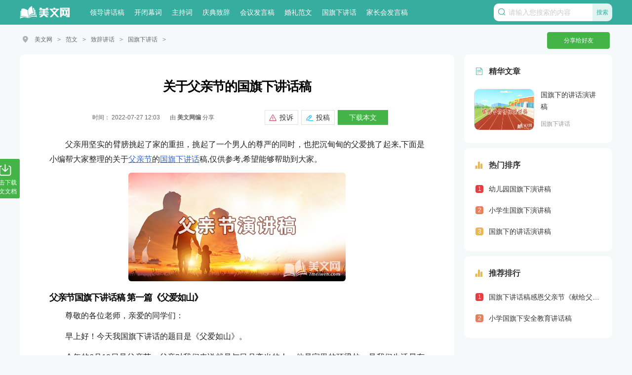

--- FILE ---
content_type: text/html
request_url: https://www.7meiwen.com/fanwen/guoqixiajianghua/15553.html
body_size: 8828
content:
<!doctype html>
<html>
<head>
<meta charset="utf-8">
<title>关于父亲节的国旗下讲话稿</title>
<meta name="keywords" content="父亲节讲话稿,父亲节演讲稿,父亲节国旗下讲话稿" />
<meta name="description" content="父亲用坚实的臂膀挑起了家的重担，挑起了一个男人的尊严的同时，也把沉甸甸的父爱挑了起来,下面是小编帮大家整理的关于父亲节的国旗下讲话稿,仅供参考,希望能够帮助到大家。" />
<link rel="canonical" href="https://www.7meiwen.com/fanwen/guoqixiajianghua/15553.html"/>
<meta http-equiv="Cache-Control" content="no-transform" />
<meta http-equiv="Cache-Control" content="no-siteapp" />
<meta name="mobile-agent" content="format=html5;url=https://m.7meiwen.com/fanwen/guoqixiajianghua/15553.html">
<meta name="mobile-agent" content="format=wml;url=https://m.7meiwen.com/fanwen/guoqixiajianghua/15553.html">
<meta name="mobile-agent" content="format=xhtml;url=https://m.7meiwen.com/fanwen/guoqixiajianghua/15553.html">
<link href="/static/css/article.css" rel="stylesheet" type="text/css" />
<script src="/static/js/m.js"></script>
</head>
<body>
<!-- 头部 -->
<header class="ar_header">
  <div class="main">
    <div class="logo fl"> <a href="https://www.7meiwen.com" class="fl"><img src="/static/images/logo3.png"></a> </div>
    <!-- 导航 -->
    <nav class="nav3 fl">
      <ul class="nav_wrap">
        
        <li><a href="/fanwen/lingdaojianghuagao/" target="_blank" title="领导讲话稿">领导讲话稿</a></li>
        
        <li><a href="/fanwen/kaibimuci/" target="_blank" title="开闭幕词">开闭幕词</a></li>
        
        <li><a href="/fanwen/zhuchici/" target="_blank" title="主持词">主持词</a></li>
        
        <li><a href="/fanwen/qingdianzhici/" target="_blank" title="庆典致辞">庆典致辞</a></li>
        
        <li><a href="/fanwen/huiyifayangao/" target="_blank" title="会议发言稿">会议发言稿</a></li>
        
        <li><a href="/fanwen/hunlifanwen/" target="_blank" title="婚礼范文">婚礼范文</a></li>
        
        <li><a href="/fanwen/guoqixiajianghua/" target="_blank" title="国旗下讲话">国旗下讲话</a></li>
        
        <li><a href="/fanwen/jiachanghuifayangao/" target="_blank" title="家长会发言稿">家长会发言稿</a></li>
        
      </ul>
    </nav>
    <div class="search ar_search fr">
      <form class="search_f yj_10" action="/s/">
        <em class="iconfont icon-sousuo ca"></em>
        <input type="text" name="q" class="search_text nobian f16 fl" value=""
							placeholder="请输入您搜索的内容" required="" oninvalid="setCustomValidity('请输入您搜索的内容');"
							oninput="setCustomValidity('');">
        <input type="submit" class="search_btn nobian cursor f12 ca fr" value="搜索">
      </form>
    </div>
  </div>
  <!-- 导航 -->
</header>
<!-- 头部 -->
<div class="con main">
  <!-- 面包屑 -->
  <div class="position"> <em class="iconfont ca icon-dingwei"></em><a href='https://www.7meiwen.com/'>美文网</a><code>></code><a href='/fanwen/'>范文</a><code>></code><a href='/fanwen/zhicijianghua/'>致辞讲话</a><code>></code><a href='/fanwen/guoqixiajianghua/'>国旗下讲话</a><code>></code>
    <div class="wx_code"> <a href="javascript:;" class="share_btn">分享给好友</a>
      <div class="code_rwap"> <img src="/qrcode.html?action=get_qrcode&type=arcurl&curl=/fanwen/guoqixiajianghua/15553.html" style="display: block;">
        <p>微信扫码分享</p>
      </div>
    </div>
  </div>
  <!-- 面包屑 -->
  <div class="ar_con_nr">
    <div class="con_l fl">
      <!-- 文章 -->
      <article class="ar_con bg louti">
        <div class="ar_title">
          <h1>关于父亲节的国旗下讲话稿</h1>
          <div class="ar_title_b">
            <div class="sub_title clear"> <span class="sp2 c6 fl">时间：
              <time class="fxtime">2022-07-27 12:03</time>
              </span> <span class="sp1 c6 fl">由 <em class="nickname">美文网编</em> 分享</span> <span class="fl arc_btn">
              <div class="arc_btn_boxs">
                <div class="arFunction_wrap">
                  <div class="af_itme xiaza2"><a href="/doc/15553.html" target="_blank" class="af_btn af_xz"><span>下载本文</span></a></div>
                  <div class="af_itme"><a href="/tougao.html" class="af_btn af_tg" target="_blank"><em class="af_icon"></em><span>投稿</span></a></div>
                  <div class="af_itme"><a href="/about/yjfk.html" class="af_btn af_tx tousu_btn" target="_blank"><em
															class="af_icon"></em><span>投诉</span></a></div>
                </div>
              </div>
              </span> </div>
          </div>
        </div>
        <div class="con_article con_main"> <p>父亲用坚实的臂膀挑起了家的重担，挑起了一个男人的尊严的同时，也把沉甸甸的父爱挑了起来,下面是小编帮大家整理的关于<a href='/zuowen/fuqinjie' target='_blank'><u>父亲节</u></a>的<a href='/fanwen/guoqixiajianghua/' target='_blank'><u>国旗下讲话</u></a>稿,仅供参考,希望能够帮助到大家。</p>
<p><img alt="关于父亲节的国旗下讲话稿" src="https://img.7meiwen.com/allimg/220613/fuqinjie11.jpg" /></p>
<h2>父亲节国旗下讲话稿 第一篇《父爱如山》</h2>
<p>尊敬的各位老师，亲爱的同学们：</p>
<p>早上好！今天我国旗下讲话的题目是《父爱如山》。</p>
<p>今年的6月19日是父亲节。父亲对我们来说就是与日月齐光的人，他是家里的顶梁柱，是我们生活最有力的保障，最坚强的后盾。相对于温柔亲切的母爱而言，父爱是深沉的。</p>
<p>如果说母爱是清冽而丰厚的大海的话，那父爱就是巍峨而深邃的高山。父亲用坚实的臂膀挑起了家的重担，挑起了一个男人的尊严的同时，也把沉甸甸的父爱挑了起来。</p>
<p>我的父亲非常喜欢大海。小时候爸爸经常带我去海边玩。他总是牵着我的手让我眺望大海，他说：那里有无尽的宝藏和<a href='/zhishi/' target='_blank'><u>知识</u></a>。几年后，我终于看明白了，海岸线好似一双离情依依的手，潮水的呼吸之间，分出一线一线的陆地，渗透进每一丝泥土和每一寸记忆，大海从未停止过生长，我也从未停止过生长。</p>
<p>随着我渐渐长大，父亲开始用阅读和<a href='/zuowen/shuxin/' target='_blank'><u>书信</u></a>的方式和我交流，谈理想，谈人生的目标。我能深切地感受到从这些宏大叙述的间隙悄悄地递来关怀的目光。父亲对我的期望热切而又厚重，不厌其烦地引导我，要胸怀理想，要勤奋用功。</p>
<p>转眼间，我已是少年。岁月却丝毫没有消减父亲的精力与热情，只是鬓角爬上了几缕淡淡的霜，就像后半夜才悄悄落下的雪。多少父子成兄弟。我最快乐的事情和父亲一起行走、和他谈天说事，他像健美的力士那样锵锵地走在前面，时常回头说一些鼓励的话，于是我就迈开大步追上，正如他长久以来的期望。</p>
<p>我以为爸爸只会读书，没想到他更是一个用行动说话的人。今年5月29日一场无情的山火袭击了我们威海美丽的森林，爸爸主动投身到扑灭山火的战斗中。看着他文弱的身躯，我的心里很是怀疑，山火肆虐了三天三夜，爸爸奋战了两天。回到家里，脏得和黑人一样，倒头就睡。我问爸爸：你哪里来的力量?爸爸摸着我的头说：&ldquo;儿子，咱们都是男子汉，责任与担当是一本最大的书。记住，用行动让生命在场!爸爸愿意给你带个头!&rdquo;我突然间感悟到，爸爸才是我生命中最有意义、永远也读不完的一本大书。</p>
<p>同学们，难道不是吗?父爱是一片宁静的港湾，当我们失落时，他能给予我们信心，勇气和力量;父爱更是一本书，用心去读懂那颗最深沉、最热烈的心。</p>
<p>母爱有声，声声叮咛;父爱无言，背影如山。我们一定会是你们未来的骄傲!祝天下的每一位父亲，节日快乐!</p>
<p>我的国旗下演讲完毕。</p>
<p>谢谢大家!</p>
<h2>父亲节国旗下讲话稿 第二篇《献给父亲节的爱》</h2>
<p>尊敬的各位老师，亲爱的同学们：</p>
<p>早上好！今天我国旗下讲话的题目是《献给父亲节的爱》。</p>
<p>亲爱的同学们今年的6月19日是父亲节，也就是每年的六月份的第三个星期日。这个由外国人率先设立的节日，他同样符合我们中国人的国情。我们每个人都是在母亲和父亲的关怀呵护下健康成长的。</p>
<p>相对于温柔亲切的母爱而言，父爱是深沉的。如果说母爱是清冽的甘泉的话，那父爱就是巍峨的高山。父亲用坚实的臂膀挑起了家的重担，挑起了一个男人的尊严的同时，也把沉甸甸的父爱挑了起来。</p>
<p>每次听到刘和刚演唱《父亲》的时候，我的眼里就闪着激动的泪花：＂我的老父亲，我最疼爱的人，人间的甘甜有十分，你只尝了三分。再苦再累你的脸上挂着温馨＂这充满着温情的歌<a href='/yuwen/ci/' target='_blank'><u>词</u></a>里，哪句没有留下我们父亲的身影呢？是的，也许我们的父亲还没有老，皱纹还没有爬上他们的额角，但是随着岁月的流逝，我们的父亲也终将衰老，可是无论岁月怎么溜走，不变的是父亲对我们的爱永远都在，而且是永恒的复加！</p>
<p>我们还小，在父亲的呵护下学习和成长，应该把更多的时间和精力放在学习上，学习好了，守纪律了，这就是对父亲最好的报答。</p>
<p>在今天这个特殊的日子里，让我们怀着感恩的心，对自己的父亲说声：＂亲爱的爸爸，您辛苦了。＂如果寸草心不能报答三春晖，我们自然也无法报答父爱的千万分之一，但是只要心中有理想，就会付出行动，做一个让父亲骄傲的好孩子。</p>
<h2>父亲节国旗下讲话稿 第三篇《感恩父亲》</h2>
<p>尊敬的各位老师，亲爱的同学们：</p>
<p>早上好！今天我国旗下讲话的题目是《感恩父亲》。</p>
<p>每年六月份的第三个星期日是父亲节。这个由外国人率先设立的节日，他同样符合我们中国人，它表达了全世界人民对父亲的尊敬和对长辈的爱戴。因为我们每个人都是在母亲和父亲的关怀呵护下健康成长的。</p>
<p>在人类爱的长河里，父爱和母爱同样伟大。回想一下自己的成长历程，教我们坚强、教我们自立、教我们树雄心立大志的是父亲；父亲是勇气和力量的源泉，是希望和信心的化身。尤其在做人、求学的岁月里，父亲留给我们的是坚强和忍耐，如同巨石山峰，能抵挡住风雨的洗礼、雷电的怒吼、波涛的汹涌。无论春夏秋冬，不管爸爸在哪里，一个电话，一句教导，一个叮嘱都证明了父亲的爱是无限的。难怪人们会选择一年之中阳光最炙热的6月来过父亲节，原来它蕴含着的是父亲给予子女的最真挚、最火热的爱。</p>
<p>感谢父亲，感谢他深沉而炽热的爱；感谢他无私的付出，让我在优越的条件下生活，在优美的环境中学习，让我享受童年的快乐；感谢父亲成为我们的人生加油站，成为我的良师益友，成为我们温暖的避风港。同学们，在我们歌颂和赞美母爱的同时，千万不要忘记父亲的伟大。高尔基说过：父爱就像一本震撼心灵的书，读懂这本书，就读懂了整个人生。</p>
<p>最后，希望在父亲节这个特殊的日子里，让我们怀着真诚的心，真诚地对自己的父亲说声：亲爱的爸爸，您辛苦了。我会付出行动，做一个值得您骄傲的好孩子。九年级的大哥哥大姐姐们，你们马上就要面临中考，这是你们人生中的大事，希望你们好好把握最后的攻坚时间，祝福你们考试顺利，金榜题名！七八年级的同学们要好好把握时间，争取考个好成绩！</p>
<p>这个美丽的节日虽然只有一天，但是，对长辈的尊敬和爱戴却是永远。同学们，爸爸妈妈给了我们生命，他们用双手抚养我们长大，他们的叮咛时时伴在我们耳边&hellip;&hellip;爸爸妈妈爱我们，我们是不是也应该像鸟儿和树叶一样知恩，用同样的爱回报他们呢？如果愿意，用我们热爱生活、热爱学习的精神面貌驱逐他们心中的烦恼，给他们带来快乐和欣慰吧！希望我们能够在以后的学习、生活中记得父母的养育之恩，并用一种感激的.心态对待父母为我们所做的一切。在父母<a href='/zuowen/shengri' target='_blank'><u>生日</u></a>的时候，在父亲节即将来临的时候，别忘了为他们送去一声祝福，一声问候。</p>
<p>最后，祝愿各位老师、各位同学的父亲、祝愿全天下所有的父亲永远健康！</p>
<p>以上就是<a href='/' target='_blank'><u>美文网</u></a>小编为大家整理的关于父亲节的国旗下讲话稿的相关内容了，希望对大家能够有所帮助。如若想要了解更多<a href='/fanwen/yanjianggao/' target='_blank'><u>演讲稿</u></a><a href='/fanwen/' target='_blank'><u>范文</u></a>，请大家持续关注美文网范文栏目。</p>

          <div class="likearticle">
            <h4>父亲节国旗下讲话稿相关文章：</h4>
            <ul class="bj_mt10">
              <li class="chao"> <em>★</em> <a href="/fanwen/jieri/15551.html" title="关于父亲节的优秀演讲稿范文5篇" target="_blank">关于父亲节的优秀演讲稿范文5篇</a> </li>
<li class="chao"> <em>★</em> <a href="/fanwen/jieri/15549.html" title="父亲节的英语演讲稿范文" target="_blank">父亲节的英语演讲稿范文</a> </li>
<li class="chao"> <em>★</em> <a href="/fanwen/guoqixiajianghua/15554.html" title="关于父亲节的国旗下演讲稿高中" target="_blank">关于父亲节的国旗下演讲稿高中</a> </li>
<li class="chao"> <em>★</em> <a href="/fanwen/guoqixiajianghua/15552.html" title="国旗下讲话稿感恩父亲节《献给父亲节的爱》" target="_blank">国旗下讲话稿感恩父亲节《献给父亲节的爱》</a> </li>
<li class="chao"> <em>★</em> <a href="/fanwen/jieri/15550.html" title="小学生父亲节讲话稿范文(精选5篇)" target="_blank">小学生父亲节讲话稿范文(精选5篇)</a> </li>
<li class="chao"> <em>★</em> <a href="/fanwen/jieri/15548.html" title="父亲节演讲稿《爸爸我爱你》(精选4篇)" target="_blank">父亲节演讲稿《爸爸我爱你》(精选4篇)</a> </li>
<li class="chao"> <em>★</em> <a href="/fanwen/jieri/15547.html" title="中学生关于父亲节的演讲稿" target="_blank">中学生关于父亲节的演讲稿</a> </li>
<li class="chao"> <em>★</em> <a href="/fanwen/jieri/15546.html" title="2022父亲节演讲稿小学生实用范文" target="_blank">2022父亲节演讲稿小学生实用范文</a> </li>
<li class="chao"> <em>★</em> <a href="/fanwen/jieri/15545.html" title="感恩父亲节的演讲稿大全" target="_blank">感恩父亲节的演讲稿大全</a> </li>
<li class="chao"> <em>★</em> <a href="/fanwen/jieri/15544.html" title="父亲节演讲稿范文一分钟" target="_blank">父亲节演讲稿范文一分钟</a> </li>

            </ul>
          </div>
        </div>
        <!-- 下载开始 -->
        <a href="/doc/15553.html" class="download_word download_word_lb" title="文档下载" target="_blank">
        <div class="download_card">
          <div class="card_nr card_nr_lb">
            <h4 class="card_bt">关于父亲节的国旗下讲话稿</h4>
            <div class="download_card_msg">父亲用坚实的臂膀挑起了家的重担，挑起了一个男人的尊严的同时，也把沉甸甸的父爱挑了起来,下面是小编帮大家整理的关于父亲节的国旗下讲话稿,仅供参考,希望能够帮助到大家。...</div>
          </div>
          <div class="download_card_btn download_card_btn_lb">
            <div class="content_box_tj"> <span>推荐度：</span> <img src="/static/images/icon_star.png" alt=""> <img src="/static/images/icon_star.png" alt=""> <img src="/static/images/icon_star.png" alt=""> <img src="/static/images/icon_star.png" alt=""> <img src="/static/images/icon_star.png" alt=""> </div>
            <div class="downlod_btn_right demo_tc downlod_btn_right_lb"> <em class="downlod_icon"></em>点击下载文档<span>文档为doc格式</span> </div>
          </div>
        </div>
        </a>
        <!-- 下载结束 -->
        <!-- 内容搜索 -->
        <div class="d_search">
          <form class="search_f yj_10" action="/s/">
            <em class="iconfont icon-sousuo ca"></em>
            <input type="text" name="q" class="search_text nobian f16 fl" placeholder="请输入您搜索的内容" required="required">
            <input type="submit" class="search_btn search_btn3 nobian cursor f12 ca fr" value="搜索">
          </form>
        </div>
        <!-- 内容搜索 -->
        <div class="con_prev clear louti">
          <p class="fl chao f16">上一篇：<a href='/fanwen/guoqixiajianghua/15552.html'>国旗下讲话稿感恩父亲节《献给父亲节的爱》</a> </p>
          <p class="fr chao f16">下一篇：<a href='/fanwen/guoqixiajianghua/15554.html'>关于父亲节的国旗下演讲稿高中</a> </p>
        </div>
      </article>
      <!-- 文章 -->
      <!-- 相关推荐 -->
      <div class="list_hot ar_related bj_mt20 louti">
        <h4 class="title2 title2_te">相关推荐</h4>
        <ul class="bj_mt20">
          <li class="lb_3 chao">
            <time>07-27</time>
            <a href="/fanwen/guoqixiajianghua/15553.html" title="关于父亲节的国旗下讲话稿" target="_blank">关于父亲节的国旗下讲话稿</a> </li>
<li class="lb_3 chao">
            <time>06-13</time>
            <a href="/fanwen/guoqixiajianghua/15552.html" title="国旗下讲话稿感恩父亲节《献给父亲节的爱》" target="_blank">国旗下讲话稿感恩父亲节《献给父亲节的爱》</a> </li>
<li class="lb_3 chao">
            <time>06-13</time>
            <a href="/fanwen/guoqixiajianghua/15554.html" title="关于父亲节的国旗下演讲稿高中" target="_blank">关于父亲节的国旗下演讲稿高中</a> </li>
<li class="lb_3 chao">
            <time>03-17</time>
            <a href="/fanwen/guoqixiajianghua/15851.html" title="小学生国旗下演讲稿" target="_blank">小学生国旗下演讲稿</a> </li>
<li class="lb_3 chao">
            <time>03-17</time>
            <a href="/fanwen/guoqixiajianghua/15849.html" title="国旗下的讲话演讲稿" target="_blank">国旗下的讲话演讲稿</a> </li>
<li class="lb_3 chao">
            <time>06-01</time>
            <a href="/fanwen/guoqixiajianghua/15414.html" title="小学安全教育国旗下讲话稿(最新5篇)" target="_blank">小学安全教育国旗下讲话稿(最新5篇)</a> </li>
<li class="lb_3 chao">
            <time>06-01</time>
            <a href="/fanwen/guoqixiajianghua/15413.html" title="小学国旗下安全教育讲话稿" target="_blank">小学国旗下安全教育讲话稿</a> </li>
<li class="lb_3 chao">
            <time>06-23</time>
            <a href="/fanwen/guoqixiajianghua/15590.html" title="保护环境国旗下演讲稿初中" target="_blank">保护环境国旗下演讲稿初中</a> </li>
<li class="lb_3 chao">
            <time>07-27</time>
            <a href="/fanwen/guoqixiajianghua/15589.html" title="关于爱护环境小学生国旗下讲话" target="_blank">关于爱护环境小学生国旗下讲话</a> </li>
<li class="lb_3 chao">
            <time>03-17</time>
            <a href="/fanwen/guoqixiajianghua/15850.html" title="幼儿园国旗下演讲稿" target="_blank">幼儿园国旗下演讲稿</a> </li>

          <li class="clear"></li>
        </ul>
      </div>
      <!-- 相关推荐 -->
      <!-- 精选图文 -->
      <div class="list_pic ar_pic bj_mt20 louti">
        <h4 class="title2">精选图文</h4>
        <ul class="bj_mt20">
          <li class="pic_lb1 fl"> <a href="/fanwen/guoqixiajianghua/15552.html" title="国旗下讲话稿感恩父亲节《献给父亲节的爱》"
									target="_blank" class="lb_img photo"><img src="https://img.7meiwen.com/allimg/220613/fuqinjie10.jpg"
										alt="国旗下讲话稿感恩父亲节《献给父亲节的爱》"></a>
            <div class="lb_nr"> <a href="/fanwen/guoqixiajianghua/15552.html" title="国旗下讲话稿感恩父亲节《献给父亲节的爱》"
										target="_blank" class="lb_bt chao">国旗下讲话稿感恩父亲节《献给父亲节的爱》</a>
              <div class="lb_b">
                <p class="chao2">父爱如山，在我们失落的时候，父亲就给我们信心勇气与力量!下面是小编帮大家整理的国旗下讲话稿感恩父亲节,仅供参考,希望能够帮助到大家。 国旗下讲话稿《献给父亲节的爱》 尊</p>
              </div>
            </div>
          </li>
<li class="pic_lb1 fl"> <a href="/fanwen/guoqixiajianghua/15590.html" title="保护环境国旗下演讲稿初中"
									target="_blank" class="lb_img photo"><img src="https://img.7meiwen.com/allimg/220615/huanbao18.jpg"
										alt="保护环境国旗下演讲稿初中"></a>
            <div class="lb_nr"> <a href="/fanwen/guoqixiajianghua/15590.html" title="保护环境国旗下演讲稿初中"
										target="_blank" class="lb_bt chao">保护环境国旗下演讲稿初中</a>
              <div class="lb_b">
                <p class="chao2">保护环境，人人有责，校园环境的好坏也是一个学校文明程度的重要标志，是一个学校学生整体素质的反映。下面是小编帮大家整理的保护环境国旗下演讲稿初中，仅供参考，希望能够</p>
              </div>
            </div>
          </li>
<li class="pic_lb1 fl"> <a href="/fanwen/guoqixiajianghua/15849.html" title="国旗下的讲话演讲稿"
									target="_blank" class="lb_img photo"><img src="https://img.7meiwen.com/allimg/240316/gq.jpg"
										alt="国旗下的讲话演讲稿"></a>
            <div class="lb_nr"> <a href="/fanwen/guoqixiajianghua/15849.html" title="国旗下的讲话演讲稿"
										target="_blank" class="lb_bt chao">国旗下的讲话演讲稿</a>
              <div class="lb_b">
                <p class="chao2">在国旗下讲话是一种充满荣誉、责任和庄重的体验。每一次讲话都是一次心灵的洗礼和升华，让人更加热爱自己的祖国，更加珍惜国家的荣誉和尊严。

</p>
              </div>
            </div>
          </li>
<li class="pic_lb1 fl"> <a href="/fanwen/guoqixiajianghua/15589.html" title="关于爱护环境小学生国旗下讲话"
									target="_blank" class="lb_img photo"><img src="https://img.7meiwen.com/allimg/220615/huanbao17.jpg"
										alt="关于爱护环境小学生国旗下讲话"></a>
            <div class="lb_nr"> <a href="/fanwen/guoqixiajianghua/15589.html" title="关于爱护环境小学生国旗下讲话"
										target="_blank" class="lb_bt chao">关于爱护环境小学生国旗下讲话</a>
              <div class="lb_b">
                <p class="chao2">相信很多朋友都对写演讲稿感到迷茫吧，下面是小编帮大家整理的关于爱护环境小学生国旗下讲话，仅供参考，希望能够帮助到大家。 关于爱护环境小学生国旗下讲话第一篇 尊敬的老</p>
              </div>
            </div>
          </li>

          <li class="clear"></li>
        </ul>
      </div>
      <!-- 精选图文 -->
    </div>
    <div class="con_r fr">
      <!-- 精华文章 -->
      <div class="jh_pic r_rwap bj_mt0">
        <div class="title1"><em class="iconfont icon-wendang2 ca"></em>
          <h4>精华文章</h4>
        </div>
        <ul>
          <li class="pic_lb1"> <a href="/fanwen/guoqixiajianghua/15849.html" class="lb_img photo"><img
										src="https://img.7meiwen.com/allimg/240316/gq.jpg" alt="国旗下的讲话演讲稿"></a>
            <div class="lb_nr"> <a href="/fanwen/guoqixiajianghua/15849.html" title="国旗下的讲话演讲稿"
										target="_blank" class="lb_bt chao2">国旗下的讲话演讲稿</a>
              <div class="lb_b"><a href="/fanwen/guoqixiajianghua/" target="_blank"
											title="国旗下讲话" class="c9">国旗下讲话</a></div>
            </div>
          </li>

        </ul>
      </div>
      <!-- 精华文章 -->
      <!-- 热门排行 -->
      <div class="hot r_rwap bj_mt10">
        <div class="title1"><em class="iconfont icon-paihangbang3 cb"></em>
          <h4>热门排序</h4>
        </div>
        <ul class="hot_rwap bj_mt20">
          <li class="hot_lb1 hot_list ts"> <span class="hot_number ts">1</span> <a href="/fanwen/guoqixiajianghua/15850.html" title="幼儿园国旗下演讲稿"
									target="_blank" class="chao">幼儿园国旗下演讲稿</a> </li>
<li class="hot_lb1 hot_list ts"> <span class="hot_number ts">2</span> <a href="/fanwen/guoqixiajianghua/15851.html" title="小学生国旗下演讲稿"
									target="_blank" class="chao">小学生国旗下演讲稿</a> </li>
<li class="hot_lb1 hot_list ts"> <span class="hot_number ts">3</span> <a href="/fanwen/guoqixiajianghua/15849.html" title="国旗下的讲话演讲稿"
									target="_blank" class="chao">国旗下的讲话演讲稿</a> </li>

        </ul>
      </div>
      <!-- 热门排行 -->
       <!-- 推荐排行 -->
      <div class="zr_hot hot r_rwap bj_mt10">
        <div class="title1"><em class="iconfont icon-paihangbang3 cb"></em>
          <h4>推荐排行</h4>
        </div>
        <ul class="hot_rwap bj_mt20">
          <li class="hot_lb1 hot_list ts"> <span class="hot_number ts">1</span> <a href="/fanwen/guoqixiajianghua/15552.html" title="国旗下讲话稿感恩父亲节《献给父亲节的爱》"
									target="_blank" class="chao">国旗下讲话稿感恩父亲节《献给父亲节的爱》</a> </li>
<li class="hot_lb1 hot_list ts"> <span class="hot_number ts">2</span> <a href="/fanwen/guoqixiajianghua/15413.html" title="小学国旗下安全教育讲话稿"
									target="_blank" class="chao">小学国旗下安全教育讲话稿</a> </li>

        </ul>
      </div>
      <!-- 推荐排行 -->
	  <!-- 相关栏目 -->
      <div class="r_nav r_rwap ph_gd bj_mt26">
        <div class="head">
          <h4 class="f16">相关栏目</h4>
          <span></span></div>
        <div class="nav_rwap bj_mt10 clear"> 
          <li class="nav_item ts"><a href="/fanwen/lingdaojianghuagao/" target="_blank" title="领导讲话稿">领导讲话稿</a></li>
          
          <li class="nav_item ts"><a href="/fanwen/kaibimuci/" target="_blank" title="开闭幕词">开闭幕词</a></li>
          
          <li class="nav_item ts"><a href="/fanwen/zhuchici/" target="_blank" title="主持词">主持词</a></li>
          
          <li class="nav_item ts"><a href="/fanwen/qingdianzhici/" target="_blank" title="庆典致辞">庆典致辞</a></li>
          
          <li class="nav_item ts"><a href="/fanwen/huiyifayangao/" target="_blank" title="会议发言稿">会议发言稿</a></li>
          
          <li class="nav_item ts"><a href="/fanwen/hunlifanwen/" target="_blank" title="婚礼范文">婚礼范文</a></li>
          
          <li class="nav_item ts"><a href="/fanwen/guoqixiajianghua/" target="_blank" title="国旗下讲话">国旗下讲话</a></li>
          
          <li class="nav_item ts"><a href="/fanwen/jiachanghuifayangao/" target="_blank" title="家长会发言稿">家长会发言稿</a></li>
           </div>
      </div>
      <!-- 相关栏目 -->
    </div>
    <div class="clear"></div>
  </div>
</div>
<div class="arcfu_btn"><a href="/doc/15553.html" target="_blank"><em></em>点击下载本文文档</a></div>
<!-- 底部 -->
<!-- 文章页底部 -->
<footer class="footer1 bj_mt20">
	<div class="footer_b">
		<div class="main">
			<div class="footer_nav fl">
				
				<a href="https://www.7meiwen.com/about/gywm.html" target="_blank">关于我们</a>
				<a href="https://www.7meiwen.com/about/cpyc.html" target="_blank">加入我们</a>
				<a href="https://www.7meiwen.com/about/lxfs.html" target="_blank">联系我们</a>
				<a href="https://www.7meiwen.com/about/bqsm.html" target="_blank">版权申明</a>
				<a href="https://www.7meiwen.com/about/swhz.html" target="_blank">商务合作</a>
				<a href="https://www.7meiwen.com/about/links.html" target="_blank">友情链接</a>
				<a href="https://www.7meiwen.com/about/yjfk.html" target="_blank">意见反馈</a>
					
					</div>
			<p class="fr">Copyright &#169; 2018 - <span class="years">2022</span> 7meiwen.com All Rights Reserved 美文网 版权所有</p>
		</div>
	</div>
</footer>

<!-- 文章页底部 -->
<!-- 底部 -->
<!-- 右边定位导航 -->
<div class="ar_louti">
  <div class="right_nav rc_nav" id="loutinav" style="bottom: 62px; display: block;">
    <ul>
      <li class="active"><a class="chao2">正文标题</a></li>
      <li class=""><a class="chao2">上下篇章</a></li>
      <li><a class="chao2">相关推荐</a></li>
      <li><a class="chao2">精选图文</a></li>
      <li class="last ts"><em class="iconfont ts icon-top1"></em></li>
    </ul>
  </div>
</div>
<!-- 右边定位导航 -->
<script src="/static/js/jquery.min.js"></script>
<script src="/static/js/index.js"></script>
<div class="dianji">
  <script src="/count.html?view=yes&aid=15553&mid=1" type='text/javascript' language="javascript"></script>
</div>
</body>
</html>


--- FILE ---
content_type: text/css
request_url: https://www.7meiwen.com/static/css/article.css
body_size: 3135
content:
@import url("common.css");
/* 文章 */
.con_l {width:880px;}
.ar_con {width:760px;padding:30px 60px;background:#fff;border-radius:10px;}
.ar_con .gg {width:100%;}
.ar_title {text-align:center;margin:20px 0;text-align:center;}
.title_1 {background:#fff;}
.ar_title_b {display:inline-block;margin-top:30px;height:34px;line-height:34px;overflow:hidden;}
.ar_title_b em {font-weight:bold;}
.ar_title_tg a {margin-left:10px;}
.ar_title h1 {font-size:26px;text-align:center;font-weight:bold;letter-spacing:-1px;line-height:31px;clear:both;color:#000;margin-top:15px;}
.sub_title {border-radius:20px;font-size:12px;transition:0.3s ease;}
.sub_title span {margin:0 5px;transition:0.3s ease;}
.sub_title .sp2 {margin-left:5px;position:relative;padding:0 10px;}
.ar_avatar {width:24px;height:24px;border-radius:100%;margin:5px;}
.ar_avatar img {width:100%;}
.con_article {line-height:30px;font-size:16px;}
.con_article p,.con_article div {line-height:30px;overflow:hidden;padding-bottom:12px;text-align:justify;word-wrap:break-word;text-indent:2em;color:#222;}
.con_article a {color:#38f;}
.con_article a:hover {color:#e00;}
.con_article h2,.con_article h3 {font-size:18px;text-align:left;font-weight:bold;letter-spacing:-1px;line-height:31px;clear:both;color:#000;margin-top:6px;margin-bottom:6px;}
.con_article h3 {color:#ff7032;}
.con_article img {max-width:100% !important;border-radius:6px;margin:0 auto;}
.con_article iframe {width:100% !important;height:480px !important;}
.con_article table {width:100% !important;margin-left:0 !important;}
.con_article p a {color:#3366cc !important;}
.con_article p a:hover {text-decoration:underline;}
.r_rwap .pic_lb1 .lb_nr {*width:150px;}
.arc_btn_boxs {margin-top:2px;width:340px !important;}
@media (max-width:1500px) {.rc_nav {margin-left:600px;bottom:62px;}
}
/*下载*/.dow_intro {background:#FAFDFE;border:1px solid #DDD;font-size:14px;color:#666;padding:8px 16px;float:left;margin-top:15px;width:93%;}
.dow {text-align:center;float:left;width:100%;margin:27px 0 0px;position:relative;left:-5px;}
.dow li {display:inline-block;height:27px;line-height:27px;float:left;}
.dow a {background:#2184c4 none repeat scroll 0 0;color:#fff;display:inline-block;height:25px;line-height:25px;margin-left:5px;padding:0 10px;}
/*相关推荐*/.ar_related,.ar_pic {padding:30px 30px 20px 30px;background:#fff;border-radius:10px;}
.ar_pic {padding-bottom:0px;}
.list_pic .pic_lb1 {width:48%;*width:38%;width:38%/0;margin-top:10px;}
.list_pic .pic_lb1 .lb_b {margin-top:10px;}
.pic_lb1 .lb_b p {height:48px;line-height:24px;}
.list_hot .lb_3 {height:30px;}
.list_hot .lb_3:after {content:"";display:block;position:absolute;border-bottom:1px dashed #cbd9d9;width:86%;top:15px;z-index:0;}
.list_hot .lb_3 a {background:#fff;position:absolute;z-index:1;padding-right:10px;}
/* 上下页 */.con_prev {margin-top:30px;border-top:1px solid #e1e1e1;line-height:30px;height:30px;padding-top:30px;}
.con_prev p {max-width:48%;color:#999;}
.con_prev p a {font-weight:bold;max-width:70%;margin-left:10px;}
.con_r {padding-top:0;}
/* 复制下载按钮 */
.arcfu_btn {margin-left:-660px !important;}
.ar-author {margin-top:0 !important;margin-bottom:10px !important;}
.arcfu_btn {width:50px;height:204px;position:fixed;left:50%;margin-left:-580px;/*top:50%;margin-top:-102px;*/top:0;margin-top:322px;font-size:12px;}
.arcfu_btn a {display:block;width:50px;text-align:center;margin-bottom:2px;line-height:18px;color:#fff;padding:5px;border-radius:3px;}
.arcfu_btn em {display:block;width:26px;height:30px;margin:0 auto 4px;background:url(/static/images/a_icon.png) no-repeat;}
.arcfu_btn a:nth-of-type(1) {background-color:#44b449;}
.arcfu_btn a:nth-of-type(2) {background-color:#44b449;}
.arcfu_btn a:nth-of-type(3) {background-color:#ef9901;margin-bottom:0;}
.arcfu_btn a:hover {background:#f60;}
.arcfu_btn a:nth-of-type(1) em {/*background-position:center -44px;*/background-position:center -100px;}
.arcfu_btn a:nth-of-type(2) em {background-position:center -100px;}
.arcfu_btn a:nth-of-type(3) em {background-position:center 4px;margin-bottom:0;}
/*顶部+右侧栏目悬浮栏*/


.d_search .search_f {width:430px;height:42px;margin-top:26px;border:1px solid #36ad9e;margin-left:auto; mborder-radius:4px; margin-right: auto;}
.d_search .search_text {width:294px;height:42px;line-height:42px;font-size:14px;background:#f8f8f8;}
.d_search .search_btn {width:80px;height:42px;line-height:42px;font-size:16px;background:#36ad9e;color:#fff;}
.d_search .search_f em {top:10px;font-size:24px;}
.search_f em {top:7px;font-size:18px;}

.zr_hot {width:260px;}
.r_hot {width:260px;display:none;}
.r_nav {width:260px;display:none;}
.r_nav .nav_item {position:relative;display:block;margin-bottom:5px;float:left;width:116px;line-height:30px;padding-left:10px;margin-right:0;}
.r_nav .nav_item:nth-child(2n) {float:right;}
.r_nav .nav_item:before {content:"";display:block;position:absolute;width:5px;height:5px;border-radius:5px;background:#c0cbd6;left:0px;top:12px;}
/* 下载文档 */
.download_word {width:auto;margin:30px auto 0 auto;display:block;}
.download_word:nth-of-type(2) {display:none;}
.download_card {border:1px solid #e1e1e1;position:relative;}
.download_card .card_bt {display:block;margin:20px 0;font-weight:600;overflow:hidden;text-overflow:ellipsis;white-space:nowrap;font-size:18px;padding:0 10px;}
.card_nr {padding-left:90px;height:80px;background:url(../images/icon_word.png) no-repeat left center;padding-bottom:20px;margin-top:14px;padding-right:230px;margin-left:10px;border-top:1px solid #e1e1e1;padding-top:20px;}
.card_nr .card_bt {font-size:18px;margin:0;}
.download_card_msg {line-height:22px;height:70px;overflow:hidden;text-overflow:ellipsis;display:-webkit-box;-webkit-box-orient:vertical;-webkit-line-clamp:3;font-size:14px;color:#999;}
.download_word_lb .download_card_msg {overflow:hidden;text-overflow:ellipsis;display:-webkit-box;-webkit-box-orient:vertical;-webkit-line-clamp:1;height:22px;margin-top:5px;}
.downlod_btn_right {width:130px;height:64px;background:#44b449;background:linear-gradient(#44b449,#44b449);position:absolute;padding-left:60px;border-radius:5px;float:right;cursor:pointer;bottom:40px;right:14px;}
.downlod_btn_right h5 {color:#fff;font-size:18px;margin:0;padding-top:10px;line-height:24px;}
.downlod_btn_right p {color:#fff;margin:0;line-height:20px;}
.downlod_icon {width:30px;height:30px;display:block;background:url(../images/icon_download.png) no-repeat;position:absolute;left:14px;top:15px;}
.download_card_btn {height:0px;line-height:64px;}
.content_box_tj {width:150px;float:left;position:absolute;left:100px;bottom:-10px;}
.content_box_tj span {float:left;font-size:12px;color:#999;}
.content_box_tj img {float:left;width:15px;margin-top:23px;}
.d_tip {float:left;position:absolute;bottom:-10px;right:20px;font-size:12px;color:#999;}
.prompt {background:#fff7ef;padding:20px;margin-top:40px;}
.prompt p {color:#999;line-height:24px;}
.download_word_lb {border:1px solid #f1f1f1;position:relative;}
.downlod_btn_right_lb {font-size:20px;color:#fff;height:48px;line-height:20px;padding-left:54px;position:absolute;top:14px;padding-top:10px;right:10px;font-weight:bold;}
.downlod_btn_right_lb:hover {background:#f60;}
.downlod_btn_right_lb span {margin:2px 0;font-size:14px;display:block;font-weight:normal;}
.downlod_btn_right_lb .downlod_icon {width:30px;height:30px;top:15px;}
.download_card_btn_lb {height:0px;line-height:40px;}
.download_card_btn_lb .content_box_tj {margin-left:10px;position:absolute;left:90px;bottom:0px;}
.download_card_btn_lb .content_box_tj img {margin-top:11px;}
.card_nr_lb {padding-bottom:10px;margin:10px 10px 0 10px;padding-right:200px;border-top:none;padding-top:0;}
/* 内容下载按钮 */
.arc_btn_boxs {height:30px;width:400px;}
.af_btn {width:46px;height:28px;display:block;border:1px solid #e1e1e1;position:relative;line-height:28px;text-align:center;padding-left:20px;cursor:pointer;}
.af_btn:hover {border:1px solid #999;}

.af_itme {position:relative;margin-left:6px;float:right;}
.af_icon {width:20px;height:20px;display:block;position:absolute;left:5px;top:5px;background:url(/static/images/af_icon.png) no-repeat;}
.af_itme span {font-size:14px;}


.xiaza2 {background:#44b449;width:100px;}
.xiaza2 a {background:#44b449;color:#fff;border:solid 1px #44b449;width:100%;padding-left:0;}
.xiaza2 a:hover {background:#f60;border:solid 1px #f60;}

.af_tx .af_icon {background-position: -3px -71px;}
.af_tg .af_icon {background-position: -3px -101px;}
.likearticle {padding-top: 15px;}
.likearticle h4 {padding-left: 25px;}
.likearticle ul li {padding-left: 25px; line-height: 40px;height: 40px;}
.likearticle ul li a {color: #3366cc;}
/* 点击 */
.dianji {display: none;}

/* weixin分享 */
.wx_code {line-height: 44px; height: 44px; overflow: hidden; text-align: center; position: relative; float: right; margin-right: 5px;}
.code_rwap { width: 110px; padding: 10px; background: #fff; position: absolute; border-radius: 10px; box-shadow: 0 10px 20px rgba(0,0,0,0.1); margin-left: -65px; left: 50%; opacity: 0; top: 30px; z-index: 9999;}
.wx_code img { width: 100%; }
.wx_code p { line-height: 20px;margin-top: 5px; font-size: 12px; color: #666; }
.wx_code:hover { overflow: visible; }
.wx_code:hover .code_rwap { opacity: 1; top: 46px; }
.wx_code:hover .share_btn { background: #f60; color: #fff; border: 1px solid #f60;}
.wx_code>a { display: block; height: 32px; width: 125px; border-radius: 4px; line-height: 32px; margin-top: 0px; border: 1px solid #44b449; color: #ffffff; background-color: #44b449; }

/* MP3 */
.btn-audio{width:340px;height:60px;background-color:#e6f2f2;margin-bottom:1rem;margin-top:1rem;position:relative;border-radius:10px;font-size:14px;margin-left:190px}
.lf{float:left}
.mp3Box{width:2.2rem;height:2.2rem;position:absolute;top:8px;left:18px;background:url("/static/images/0.png") no-repeat center bottom;background-size:100%;z-index:100}
.btn-audio b {text-indent:0; margin:0px; display:block; padding-left:70px; padding-top:8px;}
.btn-audio em {text-indent:0; margin:0px; display:block; color:#666666; padding-left:70px; margin-top:-5px;}
.mp3tb {width: 25px;position: absolute;bottom: 5px;right: 5px;}

--- FILE ---
content_type: text/css
request_url: https://www.7meiwen.com/static/css/common.css
body_size: 6225
content:
@import url('/static/fonts/iconfont.css');
/**公用样式**/
body { margin: 0px; padding: 0px; font-family: "微软雅黑", "宋体", Arial; font-size: 14px; color: #333; min-width: 1200px; background: #f5f9f9;  }
img { border: 0; display: block;}
a { text-decoration: none; color: #333; cursor: pointer; transition: 0.3s ease; -ms-transition: 0.3s ease; -moz-transition: 0.3s ease; -webkit-transition: 0.3s ease; -o-transition: 0.3s ease;}
a:hover { color: #36ad9e; transition: 0.3s ease; -ms-transition: 0.3s ease; -moz-transition: 0.3s ease; -webkit-transition: 0.3s ease; -o-transition: 0.3s ease; }
.ts {transition: 0.3s ease; -ms-transition: 0.3s ease; -moz-transition: 0.3s ease; -webkit-transition: 0.3s ease; -o-transition: 0.3s ease;}
.ts:hover {transition: 0.3s ease; -ms-transition: 0.3s ease; -moz-transition: 0.3s ease; -webkit-transition: 0.3s ease; -o-transition: 0.3s ease;}
div, ul, li, form, h1, h2, h3, h4,h5, p, dl, dt, dd, ul, ol, li, th, td, aside, article { margin: 0px; padding: 0px; list-style: none; }
.clear { clear: both; }
.clear:after { content: ""; display: block; clear: both;}
::selection { color:#fff;  background-color:#36ad9e; text-shadow:none;}
::-moz-selection { color:#fff; background-color:#36ad9e;  text-shadow:none;}
/* 矢量图标 */
.iconfont {  font-family:"iconfont" !important; font-size:16px;font-style:normal;-webkit-font-smoothing: antialiased; -webkit-text-stroke-width: 0.2px;
  -moz-osx-font-smoothing: grayscale;} 
.fl { float: left; }
.fr { float: right; }
.main { width: 1200px; margin: 0 auto; }
.bj_mt10 { margin-top: 10px;}
.bj_mt20 { margin-top: 20px;}
.bj_mt30 { margin-top: 30px;}
.bj_mt40 { margin-top: 40px;}
.bj_mt60 { margin-top: 60px;}
.bj_pt10 { padding-top: 10px;}
.bj_pt20 { padding-top: 20px;}
.bj_pt40 { padding-top: 40px;}
.bj_pt60 { padding-top: 60px;}
.relative{ position:relative;}
em, i { font-style: normal; }
.hidden { overflow: hidden; }
.nobian{ border: 0; }
.ca { color: #36ad9e;}
.cb { color: #e8b856;}
.bg_a { background: #36ad9e;}
.bg_b { background: #e8b856;}
.bg{ background: #fff;}
.bg2{ background: #f5f9f9;}
.more { color: #999; font-size: 12px;}
.white, .cf { color: #fff; }
.gray, .c3{ color: #333;}
.gray2, .c6{ color: #666;}
.gray3, .c9{ color: #999;}
.gray4, .cc{ color: #ccc;}
.center{ text-align: center;}
.f24{ font-size: 24px;}
.f20{ font-size: 20px;}
.f18{ font-size: 18px;}
.f16{ font-size: 16px;}
.f14{ font-size: 14px;}
.f12{ font-size: 12px;}
.nobold{ font-weight: normal;}
.block{ display: block;}
.noshow { display: none; }
hr { background-color: #dee6e6; height: 1px; border: none;  }
/*超出隐藏*/
.chao { display: block; overflow: hidden; text-overflow: ellipsis; white-space: nowrap; }
.chao2 { overflow: hidden; text-overflow: ellipsis; display: -webkit-box; -webkit-box-orient: vertical; -webkit-line-clamp: 2; }
.chao3 { overflow: hidden; text-overflow: ellipsis; display: -webkit-box; -webkit-box-orient: vertical; -webkit-line-clamp: 3; }
.bold { font-weight: bold; }
/*鼠标经过图片特效*/
.photo { display: block; overflow: hidden; border-radius: 3px;}
.photo img { transition: all 0.3s ease-out; -moz-transition: -moz-transform 0.3s; -webkit-transition: -webkit-transform 0.3s; -o-transition: -o-transform 0.3s; transform: scale(1, 1); -ms-transform: scale(1, 1); -moz-transform: scale(1, 1); -webkit-transform: scale(1, 1); -o-transform: scale(1, 1);/* filter: alpha(opacity=90); -moz-opacity: 0.9; -khtml-opacity: 0.9; opacity: 0.9; */}
.photo:hover img { width: 100%;  transition: transform 0.3s; -moz-transition: -moz-transform 0.3s; -webkit-transition: -webkit-transform 0.3s; -o-transition: -o-transform 0.3s; transform: scale(1.05, 1.05); -ms-transform: scale(1.05, 1.05); -moz-transform: scale(1.05, 1.05); -webkit-transform: scale(1.05, 1.05); -o-transform: scale(1.05, 1.05); /* filter: alpha(opacity=100); -moz-opacity: 1; -khtml-opacity: 1; opacity: 1; */ }
/*阴影*/
.yy{ box-shadow: 0 4px 8px #f5f5f5; }
/*圆角*/
.yj_4 { border-radius:4px;}
.yj_10 { border-radius:10px;}
/*盒子模型*/
.box{ box-sizing:border-box;}
/*输入框字体颜色*/
input::-webkit-input-placeholder { color: #ccc; }
input::-moz-input-placeholder { color: #ccc; }
input::-ms-input-placeholder { color: #ccc; }
input:focus {outline: 0; border: none;}
/*头部*/
.header2 { position: relative; height: 40px; padding: 25px 0; background: #fff;  }
.header2 .search { position: absolute; left: 50%; margin-left: -251px; }
.header2 .search_f { border: 1px solid #cddcda; width: 500px; }
.header2 .search_text { width: 344px; }
.header2 .logged { line-height: 30px; margin-top: 8px; cursor: pointer; position: relative; padding-right: 30px; height: 30px; }
.header2 .logged:hover em {transform:rotate(180deg);}
.header2 .logged_sub { background: #fff; width: 60px; padding:10px 20px; position: absolute; top: 30px; box-shadow: 0 10px 30px rgba(0,0,0,.1); border-radius: 10px; display: none; z-index: 2; }
.header2 .logged_sub a { display: block; line-height: 30px; }
.header2 .login_avatar { width: 30px; height: 30px; }
.header2 .login_name {margin-left: 10px;}
.header2 .login_avatar img { width: 30px; height: 30px; }
.logged em { font-size: 10px; color: #ccc; position: absolute; display: block; right: 0; }
.header2 .login_btn { height: 30px; line-height: 30px; display: block; padding: 0 10px; border-radius: 4px; margin-top: 10px; }
/*文章页、搜索页头部*/
.ar_header { height: 50px; background: #36ad9e; }
.ar_header .nav3 { margin-left: 30px; width: 820px; overflow: hidden; }
.ar_header .nav3 li>a { line-height: 50px; color:#fff; padding: 0 10px; }
.ar_header .nav3 li:hover { background: #309a8d; }
.ar_header .logo { margin-top: 12px; }
.ar_header .nav_wrap { height: 50px; line-height: 50px; }
.ar_search .search_f { width: 240px; margin-top: 7px; height: 36px;  }
.ar_search .search_text { height: 36px; line-height: 36px; padding: 0 10px 0 30px; font-size: 14px; width: 160px;}
.ar_search .search_btn { width: 40px; line-height: 36px; }
.ar_search .search_f em { font-size: 20px; top: 6px; left: 6px; }

/*导航*/
nav { height: 50px; }
.nav_wrap { height: 50px; line-height: 50px; }
.nav li{display: inline-block;position: relative;transition: 0.1s all linear;cursor: pointer;text-align: center;padding: 0 3px;}
.nav li a {font-size: 14px;color: #fff;display: block;text-align: center;margin-right: 18px;width: 100%;}
.nav li span {font-size: 12px;color: #fff;text-align: center;margin-right: 18px;float: left;width: 100%;display: flex;justify-content: flex-start;}
.nav_item{float:right;transition: 0.3s ease;-ms-transition: 0.3s ease;-moz-transition: 0.3s ease;-webkit-transition: 0.3s ease;-o-transition: 0.3s ease;}
.nav_item em {width: 18px;height: 18px;margin-right: 3px;}

.sub {background: #ffff;box-shadow: 0 20px 30px rgba(0,0,0,.1);position: absolute;z-index: 9;left: -27px;border-radius: 8px;overflow: hidden;top: 45px;height: 0;display: block;}
.sub img{width: 100px;float: left;height: 100px;padding: 6px 10px;}
.sub font{float: left;font-size: 12px;text-align: center;line-height: 29px;background: #f1faff;width: 100%;}
.nav li:hover .sub{display:block;height:141px;transition: 0.3s ease; -ms-transition: 0.3s ease; -moz-transition: 0.3s ease; -webkit-transition: 0.3s ease; -o-transition: 0.3s ease;}
.nav li::before {content:"";position:absolute;bottom:0px;left: 0;width:0;height:3px;background: #fff;transition:0.1s all linear;}
.nav li:hover::before { width:100%; bottom:0px; left:0; transition-delay:0.1s; }
.nav li:hover ~ a::before {left:0;}

.nav_item2 { position: relative; margin-right: 10px; }
.nav_item2 span a { font-size: 14px; color: #fff; display: block; padding: 0 15px; text-align: center; }
.nav_item2 { position:relative;  transition:0.1s all linear; cursor:pointer;  }
.nav_item2::before {content:""; position:absolute; bottom:0px; left:100%; width:0; height:3px;background: #fff; transition:0.1s all linear;}
.nav_item2:hover::before { width:100%; bottom:0px; left:0; transition-delay:0.1s; }
.nav_item2:hover ~ li::before {left:0;}
.nav_item2:active {background:rgba(0,0,0,0.1);color:#fff;}
/*导航2*/
.nav2 { background: #36ad9e; height: 50px; }
.nav2 .nav_wrap { line-height: 50px; height: 50px; position: relative; }
.nav2 .nav_item2 span a { font-size: 16px; }
.nav2 .nav_item2:hover,.nav2 .on { background: #309a8d; }
.nav3 { height: 50px; }
.nav3 li { float: left;  }
/*搜索*/
.search_f em { position: absolute; left: 10px; top: 10px; font-size: 24px; }
.search_f { width: 610px; height: 48px; overflow: hidden; position: relative;  }
.search_text { width: 454px; padding: 0 10px 0 46px; line-height: 48px; height: 48px;  }
.search_btn,.search_btn2 { width: 100px; line-height: 48px; cursor: pointer; background: #e1f3f1; padding: 0;}
.search_hot { font-size: 12px; line-height: 30px; height: 30px; width: 500px; overflow: hidden; margin: 5px auto; }
.search_hot a { background: rgb(0,0,0,0.1); padding: 2px 8px; border-radius: 10px; opacity: 0.8; color: #fff; margin-left: 5px; }
.search_hot a:hover { opacity: 1; background: rgb(0,0,0,0.2); }
.ab_search { width: 30px; height: 30px; border-radius: 100%; display: block; background: rgba(255,255,255,0.2); line-height: 30px; text-align: center; margin-top: 10px; }
.ab_search:hover { background: #e8b856; }
.ab_search em {color: #fff; opacity: 0.8;}
/*标题*/
.title2 { height: 40px; line-height: 40px; position: relative; padding-left: 30px; font-size: 16px; background-color: #f5f9f9; border-radius: 5px; }
.title2:before{ content:""; display: block; position: absolute; height: 16px; width: 6px; background: #36ad9e; border-radius: 10px; left: 10px; top: 12px;}
.title2_te:before { background: #e8b856; }
/*文章列表*/
.lb_b time { margin-left: 10px; font-size: 12px; color: #999; }
.lb_1 { position: relative;padding-left: 30px; line-height: 30px; }
.icon-word1 { background: #36ad9e; color: #fff; font-size: 12px; font-weight: normal; width: 14px; height: 14px; line-height: 14px; display: block; left: 0; top: 5px; position: absolute; text-align: center; }
.lb_2 { line-height: 30px; margin-bottom: 8px; position: relative; padding-left: 58px;}
.lb_2 .lb_lm { font-size: 12px; color: #999; position: absolute; left: 0; width: 48px; overflow: hidden; top: 0; text-align: justify; text-align-last: justify; }
.lb_2 .lb_lm:hover { color: #36ad9e; }
.lb_2 .lb_bt:hover { padding-left: 4px; }
.lb_3 { position: relative; line-height: 30px; padding-right: 60px; }
.lb_3 time { position: absolute; right: 0; font-size: 12px; color: #8f9a9a; top: 4px; border-radius: 4px; display: block; width: 46px; text-align: center; line-height: 20px; }
.lb_3 a:hover { padding-left: 5px; }
.lb_4 { position: relative; padding-left: 25px; line-height: 30px; }
.lb_4 .lb_em { background-color: #36ad9e; border-radius: 4px; color: #fff; font-size: 12px; width: 16px; height: 16px; display: block; text-align: center; line-height: 16px; position: absolute; left: 0; top: 6px;}
.lb_5 { display: block; line-height: 30px; margin-bottom: 10px; font-size: 14px; font-weight: bold; height: 30px; overflow: hidden; }
.lb_5 .lb_lm { margin-right: 5px; }
.lb_5 em { color: #e33e42; margin-right: 4px; font-weight: normal; }
.lb_6 { position: relative; padding: 0 60px 0 15px; margin-top: 10px; line-height: 30px; }
.lb_6 time { position: absolute; right: 0; color: #999; font-size: 12px; }
.lb_6:before{ content:""; display: block; position: absolute; width: 6px; height: 6px; border-radius: 10px; background-color: #cbd9d9; left: 0; top: 12px; }
.lb_6:hover { padding-left: 20px; }
.pic_lb1 { position: relative; padding-left: 135px; height: 80px; box-sizing: border-box; margin-bottom: 20px; }
.pic_lb1:nth-child(2n) { float: right; }
.pic_lb1 .lb_img { width: 120px; height: 82px; display: block; position: absolute; left: 0; border-radius: 10px; }
.pic_lb1 .lb_img img { width: 100%; min-height: 82px; }
.pic_lb1 .lb_bt { line-height: 24px; }
.pic_lb1 .lb_b { font-size: 12px; color: #999; margin-top: 15px; }
.pic_lb1 .lb_b p { line-height: 20px; height: 40px; }
.pic_lb2 { width: 142px; margin-bottom: 30px; margin-left: 26px; }
.pic_lb2:first-child { margin-left: 0; }
.pic_lb2 .lb_img { width: 100%; height: 96px; overflow: hidden; border-radius: 10px; }
.pic_lb2 img { width: 100%; min-height: 96px;}
.pic_lb2 .lb_bt { line-height: 24px; margin-top: 10px; height: 24px;}
.pic_lb2 .lb_b { margin-top: 5px; }
.lb_img,.hot_img { border: 1px solid #e1e1e1; }
/*栏目*/
.lm { width: 1140px; background: #fff; padding: 30px; margin: 20px auto 0 auto; border-radius: 10px; }
.lm_title { height: 30px; border-bottom: 2px solid #36ad9e; padding-bottom: 30px; }
.lm_title h3 { line-height: 30px; position: relative; padding-left: 40px; font-size: 20px; margin-right:30px; }
.lm_title h3 em { width: 26px; height: 26px; border-radius: 100%; background: #36ad9e; color: #fff; text-align: center; line-height: 26px; display: block; position: absolute; left: 0; top:2px; font-weight: normal;}
.pic_title { line-height: 30px; }
.lm_title .lm_btn { background: #f5f9f9; padding: 5px 10px; display: block; float: left; border-radius: 20px; margin-top: 2px; margin-left: 10px; color: #666; }
.lm_title .lm_btn:hover { background: #36ad9e; color: #fff; }
.lm_title .more { margin-top: 7px; }
.lm_nav1 { max-width: 800px; height: 32px; overflow: hidden; }
.lm_hot { width: 260px; margin-top: 20px; }
.title1 { position: relative; padding-left: 30px; line-height: 30px; font-size: 16px; }
.title1 em { position: absolute; border-radius: 100%; font-size: 20px; text-align: center; line-height: 26px; left: 0; top: 2px; }
.lm_nwes { width: 48%; }
.lm:nth-child(2n) .lm_title h3 em { background: #e8b856; }
.lm:nth-child(2n) .lm_title { border-bottom: 2px solid #e8b856; }
.lm:nth-child(2n) .lm_rwap .lm_nav2 { background: #fdfaf3;}
.lm:nth-child(2n) .lm_title .lm_btn:hover { background: #e8b856; }
/*热门排行榜*/
.hot_lb1 { position: relative; padding-left: 30px; height: 26px; overflow: hidden; margin-bottom: 17px; }
.hot_lb1 a { line-height: 26px; }
.hot_number { width: 16px; height: 16px; text-align: center; line-height: 16px; font-size: 12px; background: #d4dcdc; display: block; color: #fff; border-radius: 4px; position: absolute; left: 3px; top: 50%; margin-top: -8px; }

.hot_lb1:nth-child(1) .hot_number { background: #e33e42; }
.hot_lb1:nth-child(2) .hot_number { background: #e7805c; }
.hot_lb1:nth-child(3) .hot_number { background: #e8b856; }
.hot_b { font-size: 12px; color: #999; }
.hot_b time { margin-left: 10px; }
.hot_lb2 { position: relative; padding-left: 24px; height: 26px; margin-bottom: 17px; overflow: hidden; }
.hot_lb2 .hot_bt { line-height: 22px; }
.hot_lb2 .icon-w { top: 5px; }
/*面包屑*/
.position { line-height: 30px; position: relative; padding-left: 30px; margin: 15px 0; font-size: 12px; }
.position em { width: 22px; height: 22px; text-align: center; line-height: 22px; display: block; border-radius: 30px; position: absolute; left: 0; top: 4px; color: #acb2b1; }
.position code { margin: 0 10px; color: #999;}
.position span { color: #999; }
.position a { color: #666; }
.position a:hover { color: #36ad9e; }
/*内容左侧*/
.list_hot .lb_3 { width: 284px; float: left; margin-bottom: 10px; margin-right: 50px; }
.list_hot .lb_3:nth-child(2n) { float: right; }
.list_itme { position: relative; padding-right: 140px; margin-bottom: 20px; padding-bottom: 20px; border-bottom: 1px solid #dee6e6; min-height: 110px; }
.list_itme .cz_nr { position: absolute; right: 0; top: 32px; }
.list_itme .list_btn { background: #f5f9f9; color: #36ad9e; display: block; width: 100px; line-height: 36px; border-radius: 20px; text-align: center; }
.list_itme:hover .list_btn { background: #36ad9e; color: #fff; }
.itme_bt { font-size: 16px; }
.list_itme p { line-height: 24px; font-size: 12px; color: #999; height: 48px; margin: 10px 0; }
.list_b { height: 24px; line-height: 24px; }
.list_b time { font-size: 12px; color: #999; margin-left: 10px;}
.itme_text_r { width: 500px; margin-left: 20px; }
.list_img { width: 160px; height: 110px; display: block; border-radius: 10px; }
.list_img img { width: 100%; min-height: 110px; }
/*内容右侧*/
.con_r { width: 300px; }
.con_r .r_rwap { background: #fff; padding: 20px 20px 10px 20px; border-radius: 10px; }
.r_rwap .pic_lb1 { width: 100%; margin: 20px 0 20px 0 ; }
.r_rwap .pic_lb1:nth-child(2n) { float: none; }
.r_lm { width: 42%; position: relative; float: left; height: 30px; overflow: hidden; line-height: 30px; padding-left: 15px; margin-bottom: 5px; }
.r_lm:nth-child(2n) { float: right; }
.r_lm:before{ content:""; display: block; position: absolute; width: 6px; height: 6px; border-radius: 10px; left: 0; top: 12px; background-color: #cbd9d9; }
/*栏目介绍*/
.list_top { padding: 30px; background: #fff; border-radius: 10px; }
.list_bt { position: relative; padding-left: 36px; font-size: 18px; line-height: 30px; }
.list_bt em { position: absolute; width: 22px; height: 22px; display: block; background: #e8b856; border-radius: 100%; text-align: center; line-height: 22px; font-size: 14px; color: #fff; left: 0; top: 4px; }
.list_top_b { border-top: 1px solid #dee6e6; padding-top: 30px; }
.ms_rwap p { line-height: 28px; color: #666; overflow: hidden; text-overflow: ellipsis; display: -webkit-box; -webkit-box-orient: vertical; -webkit-line-clamp: 4;  }
/*tag页面*/
.tag_con { width: 1200px; margin: 0 auto; }
.tag_con .tag_rwap { background-color: #fff; border-radius: 10px; padding: 20px; }
.tag_con .tag_itme { line-height: 30px; min-height:30px; border-bottom: 1px solid #e3e9e9; padding-bottom: 15px; margin-bottom: 15px; position: relative; padding-left: 100px; }
.tag_con .tag_a,.tag_nr2 a{ font-size: 12px; color: #2f5f9a; margin-right: 12px; position: relative; padding-right: 14px; display: block; float: left; }
.tag_con .tag_a:before,.tag_nr2 a:before{ content:""; display: block; position: absolute; width: 1px; height: 14px; right: 0; top: 8px; background-color: #cbd9d9; }
.tag_con .tag_a:hover,.tag_nr2 a:hover{ text-decoration: underline; color: #36ad9e; }
.tag_con .tag_title { margin-right: 10px; position: absolute; left: 0; width: 70px; line-height: 18px; margin-top: 2px; background-color: #36ad9e; padding: 5px;  }
.tag_con .tag_title a { color: #fff; }
.tag_con .tag_a:last-child:before { display: none; }
/*翻页*/
.pnum { width: 100%; margin: 30px 0 10px 0; display: flex; justify-content: center; line-height:30px; }
.pnum li { float: left; margin: 0 5px; background: #f5f9f9; border-radius: 20px; min-width: 30px; text-align: center; }
.pnum a { background: #f5f9f9; display: block; margin: 0 5px; padding: 0 12px; border-radius: 20px; float: left;}
.pnum li.thisclass,.pnum a.sed { background: #36ad9e; color: #fff; }
/*友情链接*/
.fink_wrap { width: 1140px; margin: 20px auto 0 auto; border-radius: 10px; padding: 30px;}
.fink_title { line-height: 30px; height: 30px; }
.fink_title a { font-size: 18px; position: relative; padding-left: 36px; font-weight: bold; }
.fink_title a .iconfont { width: 26px; height: 26px; background: #36ad9e; color: #fff; font-size: 20px; margin-right: 10px; border-radius: 100%; display: block; text-align: center; line-height: 26px; position: absolute; left: 0; top: 2px;  font-weight: normal; }
.fink_title p { margin-left: 20px; }
.fink_nr a { margin-right: 20px; height: 30px; line-height: 30px; display: block; float: left; }
.fink .title { display: none;}
/*底部*/
footer { background: #2e3433; }
.footer_wrap { padding: 40px 0; }
.footer_nav a { margin-right: 20px; color: #fff; opacity: 0.7; }
.footer_nav a:hover { opacity: 1; }
.footer_copy p { line-height: 30px; color: #999; font-size: 12px; text-align: center;}
.footer_copy p a:hover { opacity: 1; color: #36ad9e; }
.footer_copy { position: relative; padding-top: 10px; }
.footer_copy:before{ content:""; display: block; position: absolute; width: 20px; height: 4px; background: #676767; border-radius: 4px; top: 0; left: 50%; margin-left: -10px; }
.footer_ewm { text-align: center; margin-left: 30px; }
.footer_ewm img { width: 90px; height: 90px; }
.footer_ewm p { margin-top: 10px; color: #999; font-size: 12px; }
.footer_r { margin-left: 440px; margin-top: 30px; display: none; }
.footer_r img { float: left; margin-left: 20px; }
.footer1 .footer_b { line-height: 60px; height: 61px; }
.footer_b p { font-size: 12px; color: #999;}
.footer_b a { margin-left: 10px; }
.footer_lx { margin-right: 20px; position: relative; padding-left: 26px; }
.footer_lx em { width: 20px; height: 20px; border-radius: 100%; background: #424847; font-size: 12px; display: block;position: absolute; top: 50%; left: 0; margin-top: -10px; line-height: 20px; text-align: center; }
.footer_lx span { color: #ccc; }
.footer1 .footer_nav a { margin-right: 2px; font-size: 12px; }
.footer { text-align: center; }
/* 右边固定导航 */
.rc_nav{ font-size: 14px;background: #fff; border-radius: 6px; position: fixed; bottom: 62px; left: 50%; margin-left: 620px; z-index: 1; +display: none; *display: none!important;display: none; width: 60px; }
.rc_nav:hover { box-shadow: 0 20px 30px rgba(0,0,0,0.02); }
.rc_nav li { padding: 10px 0; margin: 0 10px; margin-bottom: 1px; color: #333; border-bottom: 1px solid #f1f1f1; cursor: pointer; position: relative; text-align: center; }
.rc_nav li i {  overflow:hidden; margin: 0 auto;line-height: 20px; position: relative;}
.rc_nav li.active {  color: #36ad9e;}
.rc_nav li.last { line-height: 50px; height: 50px; padding:2px 5px; margin: 6px; color: #999; border-radius: 4px; border-bottom: none; text-align: center; }
.rc_nav li.last .iconfont { font-size: 36px; }
.rc_nav li:hover { color: #36ad9e; }
@media all and (max-width: 1500px){.rc_nav { margin-left: -662px; bottom: 40px; }}
/* 下载页面+广告 */
.lhdoc_wrap .con_l { width: 820px; padding:0 30px 30px 30px; background:#fff;}
.gg_hot,.gg_about,.gg_pic { background:#fff; border-radius:10px; padding: 10px 0; display: flex; justify-content: center;}
.lhdoc_header .nav_wrap { height: 50px; line-height: 50px;}
.download_card .card_bt { padding:0!important;}
.pay_con .sub { display: block; left: auto; right: 0;}

/* 头部 */
.author-header { height: 34px; line-height: 34px; border-bottom: solid 1px #ddd; background: #f8f8f8;}
.author-header .hy { font-size: 12px; color: #666;}
.author-header-r a { display: block; float: left;  font-size: 12px; color: #666; position: relative; margin-left: 20px;}
.author-header-r a:hover { color: #36ad9e; }
.author-header a.au-login {color: #36ad9e;}
.author-header a.tj {color: #36ad9e;}

/* 当前位置 */
.lanmu {float: left;background: #36ad9e;color: #fff;padding: 0px 12px;border-radius: 2px;margin: 8px 0 0 15px;font-size: 14px;height: 24px;line-height: 24px;
}
.sidebar{width: 320px;float: left;line-height: 40px;margin-left: 20px;font-size: 12px;color: #666;height: 40px;overflow: hidden;}
.sidebar a{color: #585858;padding: 0 4px;font-size: 14px;}
.sidebar span{color: #585858;font-size: 14px;}
/* 投稿 */
.tougao {float: right;width: 210px;margin-top: 5px;}
.tougao a {height: 30px;line-height: 30px;float: left;padding-left: 30px;color: #fff;font-size: 14px;border-radius: 4px;padding-right: 8px;width: 60px;background: url(/static/images/icon.png) 10px -265px no-repeat;background-color: #36ad9e;}
.tougao a:hover{background-color: #309a8d;color: #fff!important;}
.tougao .tousu {margin-left: 5px;border-radius: 4px;background: url(/static/images/icon.png) 8px -293px no-repeat;background-color: #e6a01b;}
.tougao .tousu:hover{background-color: #de9306;color: #fff!important;}

--- FILE ---
content_type: text/css
request_url: https://www.7meiwen.com/static/fonts/iconfont.css
body_size: 706
content:
@font-face {
  font-family: "iconfont"; /* Project id 3311363 */
  src: url('iconfont.woff2?t=1652400572337') format('woff2'),
       url('iconfont.woff?t=1652400572337') format('woff'),
       url('iconfont.ttf?t=1652400572337') format('truetype');
}

.iconfont {
  font-family: "iconfont" !important;
  font-size: 16px;
  font-style: normal;
  -webkit-font-smoothing: antialiased;
  -moz-osx-font-smoothing: grayscale;
}

.icon-Book-Single:before {
  content: "\e656";
}

.icon-icon-gotop:before {
  content: "\e602";
}

.icon-shu1:before {
  content: "\e627";
}

.icon-shuyi_jianli:before {
  content: "\e65f";
}

.icon-bijiben:before {
  content: "\e628";
}

.icon-dizhi:before {
  content: "\e62c";
}

.icon-jilu:before {
  content: "\e62d";
}

.icon-tupian:before {
  content: "\e62f";
}

.icon-form:before {
  content: "\e6a2";
}

.icon-pic:before {
  content: "\e6a8";
}

.icon-shuqian:before {
  content: "\e61f";
}

.icon-shu:before {
  content: "\e778";
}

.icon-wenjian2:before {
  content: "\e61d";
}

.icon-jianli:before {
  content: "\e677";
}

.icon-yumaobi:before {
  content: "\e611";
}

.icon-wenjian:before {
  content: "\e601";
}

.icon-gengduo1:before {
  content: "\e63d";
}

.icon-gengduo2:before {
  content: "\e626";
}

.icon-zhankai:before {
  content: "\e6b1";
}

.icon-cebiandaohang:before {
  content: "\e61e";
}

.icon-tuwenzixun:before {
  content: "\e688";
}

.icon-baojiaquotation:before {
  content: "\e63a";
}

.icon-baojiaquotation2:before {
  content: "\e63c";
}

.icon-yinhao:before {
  content: "\e614";
}

.icon-yinhao-copy:before {
  content: "\e600";
}

.icon-remen:before {
  content: "\e638";
}

.icon-remen3:before {
  content: "\e8c9";
}

.icon-xingxing2:before {
  content: "\e870";
}

.icon-xingxing3:before {
  content: "\e60e";
}

.icon-dingwei:before {
  content: "\e618";
}

.icon-qitalanmu:before {
  content: "\e658";
}

.icon-xingxing:before {
  content: "\e6b9";
}

.icon-xingxing1:before {
  content: "\e69a";
}

.icon-word:before {
  content: "\e623";
}

.icon-word1:before {
  content: "\e65b";
}

.icon-top1:before {
  content: "\e67e";
}

.icon-rocket:before {
  content: "\e7d9";
}

.icon-shouji2:before {
  content: "\e639";
}

.icon-weixin5:before {
  content: "\e856";
}

.icon-W:before {
  content: "\e648";
}

.icon-bg-file:before {
  content: "\e64e";
}

.icon-shuqian_yitianjia:before {
  content: "\e7b2";
}

.icon-wendang2:before {
  content: "\e67c";
}

.icon-youqinglianjie-:before {
  content: "\e613";
}

.icon-Book-Open:before {
  content: "\e655";
}

.icon-Design:before {
  content: "\e65a";
}

.icon-Heart:before {
  content: "\e65e";
}

.icon-Rocket:before {
  content: "\e662";
}

.icon-Share:before {
  content: "\e663";
}

.icon-Tags:before {
  content: "\e664";
}

.icon-Tag:before {
  content: "\e665";
}

.icon-Thumb-Down:before {
  content: "\e666";
}

.icon-Thumb-Up:before {
  content: "\e667";
}

.icon-User-Single:before {
  content: "\e668";
}

.icon-Arrow-Signle-Up:before {
  content: "\e669";
}

.icon-Direction-Up:before {
  content: "\e66c";
}

.icon-paihangbang3:before {
  content: "\e66d";
}

.icon-xuexi:before {
  content: "\e607";
}

.icon-xuexi1:before {
  content: "\e7f1";
}

.icon-sousuo:before {
  content: "\e772";
}

.icon-xiaochengxu:before {
  content: "\e7c6";
}



--- FILE ---
content_type: application/javascript
request_url: https://www.7meiwen.com/static/js/index.js
body_size: 1011
content:
//右侧楼梯定位
    var pingmu = $(document.body).width();
    if (pingmu > 1300) {
    	//1.楼梯什么时候显示，400px scroll--->scrollTop
    	$(window).on('scroll', function() {
    		var $scroll = $(this).scrollTop();
    		if ($scroll >= 200) {
    			$('#loutinav').show();
    		} else {
    			$('#loutinav').hide();
    		}
    	});
    	// 滑到底部时改变高度
    	$(window).scroll(function() {
    		if ($(window).scrollTop() == $(document).height() - $(window).height()) {
    			$('#loutinav').css({
    				'bottom': '274px'
    			});
    		} else {
    			$('#loutinav').css({
    				'bottom': '62px'
    			});
    		}
    	});
    	//2.获取每个楼梯的offset().top,点击楼梯让对应的内容模块移动到对应的位置offset().left
    	var $loutili = $('#loutinav li').not('.last');
    	$loutili.on('click', function() {
    		$(this).addClass('active').siblings('li').removeClass('active');
    		var $loutitop = $('.louti').eq($(this).index()).offset().top;
    		//获取每个楼梯的offsetTop值
    		$('html,body').animate({ //$('html,body')兼容问题body属于chrome
    			scrollTop: $loutitop
    		})
    	});
    	//3.回到顶部
    	$('.last').on('click', function() {
    		$('html,body').animate({ //$('html,body')兼容问题body属于chrome
    			scrollTop: 0
    		})
    	});
    } else {
    	$('#loutinav').hide();
    }

        /*右侧相关栏目超出滚动高度固定*/
        $(window).scroll(function(){
            var _top = $(window).scrollTop();
            if(_top>980){
               $(".r_nav").css({"position":"fixed","top":"530px","z-index": "2","display":"block"});
            }
            else{
               $(".r_nav").css({"position":"relative","display":"none"});
            }
        }) 
		
        /*右侧相关栏目超出滚动高度固定*/
        $(window).scroll(function(){
            var _top = $(window).scrollTop();
            if(_top>980){
               $(".zr_hot").css({"position":"fixed","top":"0px","z-index": "2","display":"block"});
            }
            else{
               $(".zr_hot").css({"position":"relative","display":"none"});
            }
        }) 
      //主动推送
document.writeln("<script>");
document.writeln("(function(){");
document.writeln("    var bp = document.createElement(\'script\');");
document.writeln("    var curProtocol = window.location.protocol.split(\':\')[0];");
document.writeln("    if (curProtocol === \'https\') {");
document.writeln("        bp.src = \'https://zz.bdstatic.com/linksubmit/push.js\';        ");
document.writeln("    }");
document.writeln("    else {");
document.writeln("        bp.src = \'http://push.zhanzhang.baidu.com/push.js\';");
document.writeln("    }");
document.writeln("    var s = document.getElementsByTagName(\'script\')[0];");
document.writeln("    s.parentNode.insertBefore(bp, s);");
document.writeln("})();");
document.writeln("</script>");  
        

--- FILE ---
content_type: application/javascript
request_url: https://www.7meiwen.com/static/js/m.js
body_size: 653
content:
if((navigator.userAgent.match(/(phone|pad|pod|mobile|ios|android|BlackBerry|MQQBrowser|JUC|Fennec|wOSBrowser|BrowserNG|WebOS|symbian|transcoder)/i))){window.location = window.location.href.replace(/www./, 'm.');}

document.writeln("<script>");
document.writeln("var _hmt = _hmt || [];");
document.writeln("(function() {");
document.writeln("  var hm = document.createElement(\"script\");");
document.writeln("  hm.src = \"https://hm.baidu.com/hm.js?a603c0381929c0571c16be72dd7a4f7f\";");
document.writeln("  var s = document.getElementsByTagName(\"script\")[0]; ");
document.writeln("  s.parentNode.insertBefore(hm, s);");
document.writeln("})();");
document.writeln("</script>");
document.writeln('<script type="text/javascript" src="https://js.users.51.la/21965823.js"></script>');

